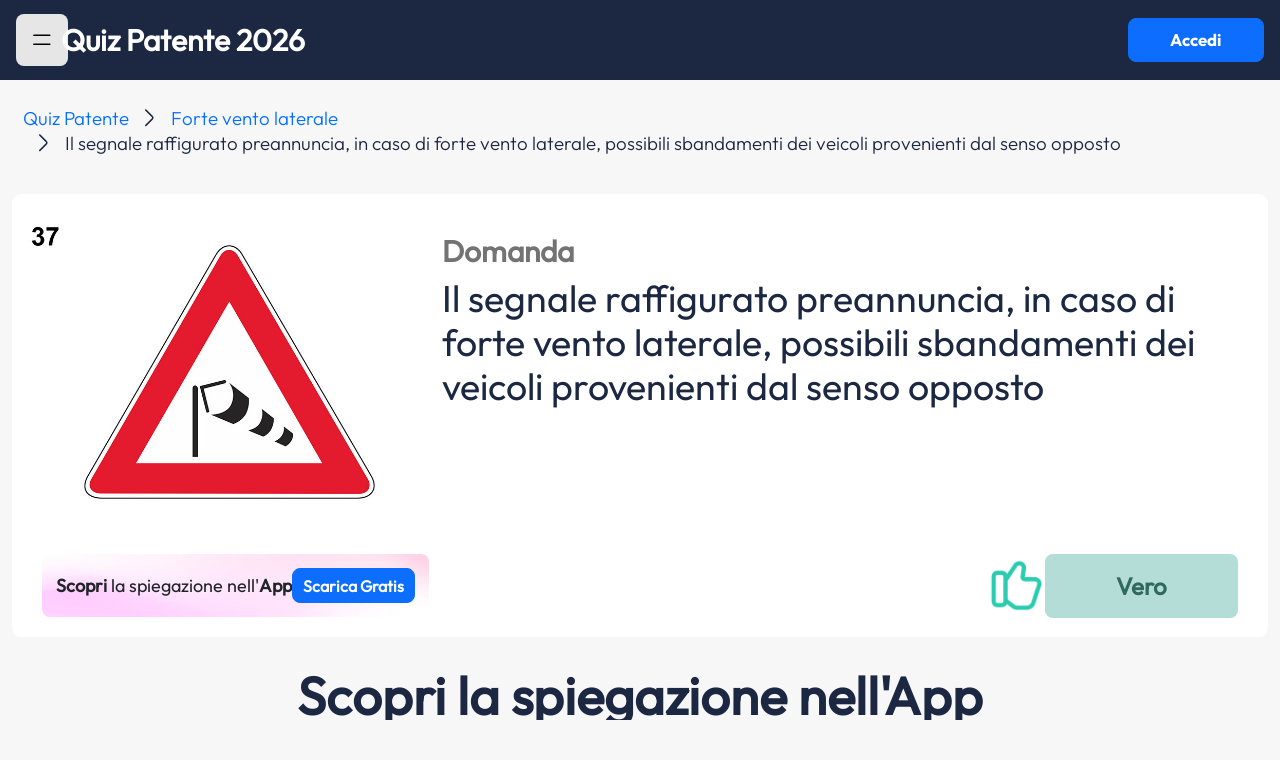

--- FILE ---
content_type: text/css
request_url: https://www.quizpatenteapp.com/css/question-explanation.css?bd-app-v=4.7.0
body_size: 787
content:

.question-explanation-image-container {
    display: flex;
    height: 170px;
    background-color: var(--qp-color-medium-light-grey);

    margin: -16px -16px 24px -16px;
}

.question-explanation-image {
    width: 100%;
    height: 90%;
    background-color: transparent;
    object-fit: contain;
    margin: auto;
}

.question-explanation-answers-card {
    width: 100%;
    height: 94px;
    border-radius: 8px;
    background-color: white;
    padding: 16px;
    gap: 32px;
}

.question-explanation-answers-card-item-title {
    font-size: 18px;
    font-weight: 700;
    line-height: 24px;
    color: var(--qp-color-dark-grey);
    margin-bottom: 8px;
}

.question-explanation-answers-card-item-value {
    font-size: 28px;
    font-weight: 700;
    height: 32px;
    line-height: 32px;
    color: var(--qp-color-blue-note);
    margin-bottom: 0;
}

.question-explanation-full-width-block {
    margin: 0 -16px;
}
.question-explanation-full-width-block > p {
    padding: 0 16px;
}
.question-explanation-full-width-block > div {
    padding: 16px;
    background-color: white;
}

.question-explanation-comment-image {
    width: 100%;
    height: auto;
}

.question-explanation-paragraph-image {
    width: 100%;
    height: auto;
}

.question-explanation-help-button-container {
    position: fixed;
    width: 100%;
    left: 0;
    padding: 0 16px;
    bottom: 24px;
    transition: bottom 0.6s ease 0s;
    z-index: 3;
}

.question-explanation-help-button-container.button-hidden {
    bottom: -48px;
}

/* DESKTOP CLASSES AND MEDIA QUERIES */
@media screen and (min-width: 992px) {
    .question-explanation-header {
        display: flex;
        margin-bottom: 16px;
    }

    .question-title-font {
        font-size: 32px;
        line-height: 40px
    }

    .question-comment-title-font {
        font-size: 24px;
        line-height: 32px
    }

    .question-explanation-title-font {
        font-size: 24px;
        line-height: 32px
    }

    .question-text-font {
        font-size: 20px;
        line-height: 24px
    }

    .question-explanation-image-container {
        position: relative;
        width: 168px;
        height: 168px;
        margin: 0 24px 0 0;
        border-radius: 8px;
        overflow: hidden;
        background-color: var(--qp-color-image-bg-grey);
        flex: none;
    }

    .question-explanation-image {
        width: 100%;
        height: 100%;
        object-fit: cover;
    }

    .question-explanation-comment-image {
        width: 70%;
        max-width: 600px;
        height: auto;
    }

    .question-explanation-paragraph-image {
        width: 70%;
        max-width: 600px;
        height: auto;
    }

    .question-explanation-full-width-block > div {
        background-color: var(--qp-color-light-grey);
    }

    .question-explanation-help-button-container {
        position: relative;
        width: 274px;
        height: auto;
        padding: 0;
        bottom: 0;
        margin-left: 0;
        margin-top: auto;

        transition: none;
    }

    .question-explanation-help-button-container.button-hidden {
        bottom: 0;
    }
}

--- FILE ---
content_type: image/svg+xml
request_url: https://www.quizpatenteapp.com/images/app-store-badge-quiz-patente.svg
body_size: 16065
content:
<svg width="193" height="64" viewBox="0 0 193 64" fill="none" xmlns="http://www.w3.org/2000/svg">
<g clip-path="url(#clip0_677_4949)">
<path d="M177.42 0.000208H15.3598C14.769 0.000208 14.1854 0.000208 13.5962 0.003408C13.103 0.006608 12.6138 0.015904 12.1158 0.023728C11.0341 0.0363709 9.95495 0.13089 8.88769 0.306464C7.82194 0.48586 6.78957 0.824073 5.8255 1.30966C4.86261 1.79936 3.98279 2.43568 3.21796 3.19552C2.44911 3.95323 1.80822 4.82903 1.31992 5.78926C0.830277 6.74758 0.490756 7.77451 0.313085 8.83458C0.133725 9.8933 0.03721 10.9642 0.0244057 12.0378C0.00945619 12.5283 0.00787747 13.0205 0 13.5112V50.494C0.00787747 50.9908 0.00945619 51.472 0.0244057 51.969C0.0372139 53.0425 0.133729 54.1134 0.313085 55.172C0.490266 56.2327 0.829806 57.2602 1.31992 58.2189C1.80799 59.176 2.44898 60.0483 3.21796 60.8018C3.97989 61.565 4.86028 62.2018 5.8255 62.6877C6.78956 63.1746 7.82182 63.5148 8.88769 63.697C9.95513 63.8712 11.0342 63.9657 12.1158 63.9799C12.6138 63.9908 13.103 63.997 13.5962 63.997C14.1854 64.0002 14.7691 64.0002 15.3598 64.0002H177.42C177.999 64.0002 178.587 64.0002 179.166 63.997C179.657 63.997 180.161 63.9908 180.651 63.9799C181.731 63.9665 182.808 63.8719 183.873 63.697C184.943 63.5136 185.979 63.1734 186.947 62.6877C187.912 62.2015 188.791 61.5648 189.552 60.8018C190.319 60.0454 190.962 59.1737 191.456 58.2189C191.942 57.2595 192.279 56.2321 192.453 55.172C192.633 54.1132 192.733 53.0426 192.752 51.969C192.759 51.472 192.759 50.9908 192.759 50.494C192.771 49.9127 192.771 49.3346 192.771 48.7439V15.258C192.771 14.6721 192.771 14.0908 192.759 13.5112C192.759 13.0205 192.759 12.5283 192.752 12.0377C192.733 10.9641 192.633 9.89338 192.453 8.83451C192.278 7.77506 191.942 6.74821 191.456 5.7892C190.462 3.86452 188.885 2.29785 186.947 1.30952C185.979 0.825116 184.942 0.486993 183.873 0.30632C182.808 0.129972 181.731 0.0354204 180.651 0.023504C180.161 0.015696 179.657 0.00632 179.166 0.0032C178.587 0 177.999 0.000208 177.42 0.000208Z" fill="#A6A6A6"/>
<path d="M13.604 62.6004C13.1131 62.6004 12.6342 62.5942 12.1472 62.5833C11.1384 62.5702 10.132 62.483 9.13615 62.3223C8.20759 62.1635 7.30806 61.868 6.46725 61.4457C5.63414 61.0268 4.87427 60.4776 4.21677 59.8191C3.54975 59.1684 2.99442 58.4136 2.57279 57.5847C2.14652 56.7505 1.85152 55.8562 1.69805 54.9332C1.53233 53.9414 1.44266 52.9385 1.42983 51.9332C1.41962 51.5958 1.40625 50.4722 1.40625 50.4722V13.5113C1.40625 13.5113 1.42049 12.4051 1.42991 12.0801C1.4422 11.0764 1.53134 10.075 1.69657 9.08476C1.85032 8.15919 2.14555 7.26239 2.57205 6.4254C2.99213 5.5971 3.54437 4.84177 4.20738 4.18868C4.86964 3.52939 5.63193 2.97736 6.46646 2.55273C7.30534 2.13174 8.20317 1.83836 9.12985 1.68242C10.1289 1.52013 11.1389 1.43238 12.1512 1.41993L13.6048 1.40039H179.158L180.629 1.42071C181.632 1.43255 182.633 1.51951 183.623 1.68085C184.559 1.83875 185.466 2.13418 186.315 2.55741C187.987 3.41317 189.347 4.76705 190.205 6.4293C190.625 7.26052 190.915 8.15 191.067 9.06757C191.234 10.066 191.328 11.0752 191.347 12.0871C191.352 12.5402 191.352 13.027 191.352 13.5113C191.365 14.1113 191.365 14.6824 191.365 15.2582V48.7441C191.365 49.3254 191.365 49.8926 191.352 50.4644C191.352 50.9847 191.352 51.4613 191.346 51.9519C191.327 52.9458 191.235 53.937 191.07 54.9175C190.92 55.8472 190.627 56.7484 190.2 57.5895C189.776 58.4094 189.224 59.1576 188.564 59.8066C187.906 60.4687 187.145 61.0211 186.31 61.4426C185.464 61.8682 184.558 62.1648 183.623 62.3223C182.627 62.4838 181.621 62.5711 180.612 62.5833C180.14 62.5942 179.646 62.6004 179.166 62.6004L177.42 62.6036L13.604 62.6004Z" fill="black"/>
<path d="M39.9 32.4807C39.9173 31.1453 40.2745 29.8359 40.9382 28.6743C41.602 27.5128 42.5508 26.5369 43.6963 25.8374C42.9686 24.8052 42.0085 23.9557 40.8924 23.3564C39.7763 22.7571 38.5349 22.4245 37.2668 22.3851C34.5616 22.1031 31.9391 23.9929 30.5606 23.9929C29.1554 23.9929 27.033 22.4131 24.7476 22.4598C23.2692 22.5073 21.8285 22.9342 20.5657 23.6991C19.303 24.464 18.2612 25.5408 17.542 26.8244C14.4264 32.1819 16.7503 40.0556 19.7348 44.3862C21.228 46.5067 22.973 48.8754 25.2565 48.7914C27.4909 48.6994 28.3255 47.3763 31.0226 47.3763C33.6948 47.3763 34.4778 48.7914 36.8075 48.738C39.2052 48.6994 40.7159 46.6081 42.1566 44.4674C43.2295 42.9564 44.055 41.2865 44.6027 39.5194C43.2097 38.9342 42.021 37.9547 41.1847 36.7031C40.3484 35.4514 39.9016 33.9829 39.9 32.4807Z" fill="white"/>
<path d="M35.4956 19.5371C36.8029 17.9784 37.447 15.9749 37.291 13.9521C35.2937 14.1605 33.4488 15.1086 32.1238 16.6075C31.476 17.3398 30.9798 18.1917 30.6637 19.1145C30.3476 20.0374 30.2177 21.013 30.2814 21.9857C31.2804 21.996 32.2687 21.7809 33.1719 21.3568C34.0751 20.9326 34.8696 20.3105 35.4956 19.5371Z" fill="white"/>
<path d="M68.1471 43.4233H60.5219L58.6907 48.7936H55.4609L62.6834 28.9248H66.039L73.2615 48.7936H69.9766L68.1471 43.4233ZM61.3116 40.9452H67.3558L64.3762 32.2295H64.2928L61.3116 40.9452Z" fill="white"/>
<path d="M88.8558 41.5513C88.8558 46.0529 86.43 48.9451 82.7692 48.9451C81.8418 48.9932 80.9196 48.7811 80.108 48.3329C79.2964 47.8846 78.6283 47.2185 78.1802 46.4107H78.1109V53.5857H75.1172V34.3076H78.015V36.7169H78.0701C78.5388 35.913 79.2182 35.2503 80.0359 34.7993C80.8537 34.3484 81.7793 34.126 82.7141 34.156C86.4157 34.156 88.8558 37.0622 88.8558 41.5513ZM85.7787 41.5513C85.7787 38.6185 84.2527 36.6904 81.9244 36.6904C79.637 36.6904 78.0984 38.6591 78.0984 41.5513C78.0984 44.4701 79.637 46.4248 81.9244 46.4248C84.2527 46.4248 85.7787 44.5107 85.7787 41.5513Z" fill="white"/>
<path d="M104.91 41.5513C104.91 46.0529 102.485 48.945 98.8239 48.945C97.8965 48.9932 96.9743 48.7811 96.1627 48.3328C95.3511 47.8846 94.683 47.2185 94.2349 46.4106H94.1656V53.5857H91.1719V34.3075H94.0697V36.7169H94.1247C94.5934 35.913 95.2728 35.2503 96.0906 34.7993C96.9083 34.3484 97.8339 34.126 98.7688 34.156C102.47 34.156 104.91 37.0622 104.91 41.5513ZM101.833 41.5513C101.833 38.6185 100.307 36.6904 97.9791 36.6904C95.6917 36.6904 94.1531 38.6591 94.1531 41.5513C94.1531 44.4701 95.6917 46.4247 97.9791 46.4247C100.307 46.4247 101.833 44.5107 101.833 41.5513Z" fill="white"/>
<path d="M115.526 43.2579C115.747 45.2282 117.675 46.5219 120.308 46.5219C122.831 46.5219 124.647 45.2282 124.647 43.4516C124.647 41.9094 123.552 40.986 120.959 40.3531L118.367 39.7328C114.693 38.8516 112.988 37.1453 112.988 34.3766C112.988 30.9484 115.996 28.5938 120.267 28.5938C124.494 28.5938 127.392 30.9484 127.49 34.3766H124.467C124.287 32.3937 122.636 31.1969 120.225 31.1969C117.813 31.1969 116.163 32.4078 116.163 34.1703C116.163 35.575 117.217 36.4016 119.795 37.0343L121.999 37.5718C126.104 38.5359 127.809 40.1734 127.809 43.0796C127.809 46.7968 124.828 49.1249 120.086 49.1249C115.65 49.1249 112.654 46.8515 112.461 43.2577L115.526 43.2579Z" fill="white"/>
<path d="M134.269 30.8799V34.308H137.043V36.6627H134.269V44.6486C134.269 45.8893 134.825 46.4674 136.044 46.4674C136.373 46.4617 136.702 46.4387 137.029 46.3986V48.7392C136.48 48.8409 135.923 48.887 135.366 48.8767C132.413 48.8767 131.261 47.7751 131.261 44.9658V36.6627H129.141V34.308H131.261V30.8799H134.269Z" fill="white"/>
<path d="M138.648 41.5518C138.648 36.9939 141.351 34.1299 145.566 34.1299C149.794 34.1299 152.485 36.9939 152.485 41.5518C152.485 46.1221 149.809 48.9736 145.566 48.9736C141.324 48.9736 138.648 46.1221 138.648 41.5518ZM149.434 41.5518C149.434 38.4252 147.992 36.5799 145.566 36.5799C143.14 36.5799 141.699 38.4393 141.699 41.5518C141.699 44.6908 143.14 46.5221 145.566 46.5221C147.992 46.5221 149.434 44.6908 149.434 41.5518Z" fill="white"/>
<path d="M154.953 34.3074H157.808V36.773H157.878C158.071 36.003 158.525 35.3224 159.164 34.8458C159.803 34.3692 160.587 34.1256 161.386 34.1558C161.731 34.1546 162.075 34.1919 162.412 34.2668V37.048C161.976 36.9158 161.522 36.8552 161.066 36.8684C160.632 36.8508 160.198 36.927 159.796 37.0916C159.393 37.2562 159.031 37.5054 158.735 37.822C158.438 38.1386 158.215 38.5152 158.079 38.9259C157.943 39.3366 157.898 39.7716 157.947 40.2012V48.7933H154.953L154.953 34.3074Z" fill="white"/>
<path d="M176.211 44.5393C175.808 47.1689 173.23 48.9736 169.931 48.9736C165.688 48.9736 163.055 46.1502 163.055 41.6205C163.055 37.0768 165.702 34.1299 169.805 34.1299C173.84 34.1299 176.378 36.883 176.378 41.2752V42.2939H166.077V42.4736C166.029 43.0067 166.096 43.5438 166.274 44.0492C166.451 44.5545 166.735 45.0166 167.106 45.4046C167.477 45.7927 167.927 46.0979 168.426 46.3C168.925 46.5021 169.462 46.5964 170 46.5767C170.708 46.6426 171.418 46.4798 172.025 46.1127C172.631 45.7456 173.103 45.1938 173.368 44.5392L176.211 44.5393ZM166.091 40.2158H173.383C173.409 39.7365 173.336 39.2568 173.168 38.8068C172.999 38.3569 172.739 37.9464 172.403 37.6012C172.067 37.256 171.663 36.9834 171.216 36.8007C170.769 36.618 170.288 36.5289 169.805 36.5393C169.318 36.5364 168.834 36.6294 168.383 36.813C167.932 36.9966 167.522 37.2671 167.177 37.6089C166.831 37.9507 166.558 38.3571 166.371 38.8045C166.185 39.2519 166.09 39.7316 166.091 40.2158Z" fill="white"/>
<path d="M58.4881 20.9486C58.614 21.8549 59.506 22.4306 60.7928 22.4306C61.9916 22.4306 62.8709 21.8158 62.8709 20.9689C62.8709 20.2408 62.3109 19.8041 61.0382 19.5064L59.8001 19.2088C58.0617 18.8049 57.2688 17.9713 57.2688 16.569C57.2688 14.8682 58.6674 13.737 60.766 13.737C61.5908 13.6456 62.4184 13.8825 63.0677 14.3959C63.7169 14.9093 64.1349 15.6572 64.2302 16.476H62.7766C62.6809 16.0279 62.4188 15.632 62.0424 15.3672C61.6661 15.1023 61.2031 14.988 60.7457 15.0471C59.5658 15.0471 58.7808 15.6095 58.7808 16.4697C58.7808 17.151 59.2873 17.5416 60.5396 17.8322L61.5983 18.0908C63.5695 18.5471 64.3829 19.3408 64.3829 20.7767C64.3829 22.6025 62.9576 23.7471 60.6796 23.7471C58.548 23.7471 57.1148 22.6556 57.0078 20.9487L58.4881 20.9486Z" fill="white"/>
<path d="M71.1261 18.6658C71.0348 18.2922 70.8119 17.9635 70.4976 17.739C70.1833 17.5146 69.7985 17.4094 69.4129 17.4424C68.2141 17.4424 67.481 18.3549 67.481 19.8901C67.481 21.4518 68.2205 22.3846 69.4129 22.3846C69.7947 22.4285 70.1796 22.3324 70.4951 22.1143C70.8106 21.8962 71.035 21.5711 71.1261 21.2002H72.5184C72.4263 21.9298 72.0509 22.5947 71.4722 23.0533C70.8936 23.5119 70.1574 23.7277 69.4208 23.6549C68.9357 23.6701 68.4532 23.5799 68.007 23.3906C67.5607 23.2012 67.1615 22.9173 66.8372 22.5587C66.513 22.2001 66.2715 21.7755 66.1297 21.3146C65.9879 20.8536 65.9493 20.3675 66.0164 19.8901C65.9527 19.4163 65.9938 18.9343 66.1369 18.4779C66.2801 18.0215 66.5218 17.6017 66.8452 17.2476C67.1687 16.8936 67.566 16.6139 68.0095 16.4282C68.4529 16.2424 68.9319 16.155 69.4129 16.1722C70.1556 16.1042 70.8957 16.3268 71.4756 16.7925C72.0556 17.2583 72.4297 17.9304 72.5184 18.6659L71.1261 18.6658Z" fill="white"/>
<path d="M73.9375 21.4791C73.9375 20.1822 74.9097 19.4346 76.6355 19.3283L78.6004 19.2158V18.5939C78.6004 17.833 78.0938 17.4033 77.1153 17.4033C76.3162 17.4033 75.7624 17.6947 75.6035 18.2041H74.2175C74.3638 16.9666 75.5359 16.1729 77.1814 16.1729C79 16.1729 80.0257 17.0721 80.0257 18.5939V23.5166H78.6476V22.5041H78.5343C78.3044 22.8673 77.9816 23.1634 77.5988 23.3621C77.216 23.5608 76.787 23.6551 76.3555 23.6353C76.051 23.6668 75.7432 23.6345 75.452 23.5406C75.1608 23.4467 74.8926 23.2932 74.6648 23.09C74.437 22.8869 74.2546 22.6386 74.1293 22.3611C74.004 22.0836 73.9387 21.7832 73.9375 21.4791ZM78.6004 20.8635V20.2611L76.829 20.3736C75.83 20.44 75.377 20.7775 75.377 21.4127C75.377 22.0611 75.9433 22.4385 76.7221 22.4385C76.9503 22.4614 77.1808 22.4385 77.3999 22.3712C77.619 22.3038 77.8222 22.1934 77.9974 22.0464C78.1727 21.8995 78.3164 21.719 78.4199 21.5158C78.5235 21.3126 78.5849 21.0907 78.6004 20.8635Z" fill="white"/>
<path d="M82.2734 16.3115H83.6515V17.4161H83.7585C83.9128 17.0327 84.1855 16.7076 84.5374 16.4877C84.8893 16.2677 85.3023 16.1642 85.7171 16.1919C85.9316 16.1891 86.1457 16.209 86.3558 16.2513V17.6545C86.0931 17.5987 85.8253 17.5699 85.5567 17.5686C85.3206 17.5475 85.0826 17.5757 84.8582 17.6514C84.6337 17.7272 84.4276 17.8487 84.2533 18.0082C84.0789 18.1677 83.94 18.3616 83.8456 18.5776C83.7512 18.7936 83.7033 19.0268 83.7051 19.2622V23.5161H82.2735L82.2734 16.3115Z" fill="white"/>
<path d="M87.8532 14.181C87.8422 13.9968 87.8871 13.8136 87.9821 13.6551C88.0771 13.4966 88.2178 13.37 88.3861 13.2918C88.5543 13.2137 88.7423 13.1875 88.9257 13.2167C89.1091 13.2459 89.2795 13.3291 89.4147 13.4555C89.55 13.582 89.6439 13.7459 89.6843 13.9259C89.7247 14.106 89.7097 14.294 89.6413 14.4655C89.5729 14.637 89.4542 14.7842 89.3006 14.8879C89.147 14.9917 88.9656 15.0472 88.7798 15.0474C88.6611 15.0534 88.5424 15.0355 88.4308 14.9948C88.3192 14.9541 88.2171 14.8913 88.1305 14.8104C88.044 14.7295 87.9748 14.632 87.9271 14.5238C87.8795 14.4157 87.8543 14.299 87.8532 14.181ZM88.0656 16.3114H89.4925V23.5161H88.0656V16.3114Z" fill="white"/>
<path d="M96.5558 18.6658C96.4645 18.2922 96.2415 17.9635 95.9273 17.739C95.613 17.5146 95.2282 17.4094 94.8426 17.4424C93.6438 17.4424 92.9107 18.3549 92.9107 19.8901C92.9107 21.4518 93.6501 22.3846 94.8426 22.3846C95.2244 22.4285 95.6093 22.3324 95.9248 22.1143C96.2403 21.8962 96.4647 21.5711 96.5558 21.2002H97.948C97.856 21.9298 97.4806 22.5947 96.9019 23.0533C96.3232 23.5119 95.5871 23.7277 94.8505 23.6549C94.3654 23.6701 93.8829 23.5799 93.4366 23.3906C92.9904 23.2012 92.5912 22.9173 92.2669 22.5587C91.9426 22.2001 91.7012 21.7755 91.5594 21.3146C91.4176 20.8536 91.379 20.3675 91.4461 19.8901C91.3823 19.4163 91.4235 18.9343 91.5666 18.4779C91.7098 18.0215 91.9515 17.6017 92.2749 17.2476C92.5983 16.8936 92.9957 16.6139 93.4391 16.4282C93.8826 16.2424 94.3616 16.155 94.8426 16.1722C95.5853 16.1042 96.3253 16.3268 96.9053 16.7925C97.4853 17.2583 97.8594 17.9304 97.948 18.6659L96.5558 18.6658Z" fill="white"/>
<path d="M99.3672 21.4791C99.3672 20.1822 100.339 19.4346 102.065 19.3283L104.03 19.2158V18.5939C104.03 17.833 103.524 17.4033 102.545 17.4033C101.746 17.4033 101.192 17.6947 101.033 18.2041H99.6472C99.7935 16.9666 100.966 16.1729 102.611 16.1729C104.43 16.1729 105.456 17.0721 105.456 18.5939V23.5166H104.077V22.5041H103.964C103.734 22.8673 103.411 23.1634 103.028 23.3621C102.646 23.5608 102.217 23.6551 101.785 23.6353C101.481 23.6667 101.173 23.6345 100.882 23.5405C100.59 23.4466 100.322 23.2931 100.094 23.09C99.8667 22.8868 99.6843 22.6385 99.559 22.3611C99.4337 22.0836 99.3684 21.7832 99.3672 21.4791ZM104.03 20.8635V20.2611L102.259 20.3736C101.26 20.44 100.807 20.7775 100.807 21.4127C100.807 22.0611 101.373 22.4385 102.152 22.4385C102.38 22.4614 102.61 22.4385 102.83 22.3712C103.049 22.3038 103.252 22.1934 103.427 22.0465C103.602 21.8995 103.746 21.719 103.85 21.5158C103.953 21.3126 104.015 21.0907 104.03 20.8635Z" fill="white"/>
<path d="M114.278 16.1729C115.91 16.1729 116.976 16.9268 117.116 18.1971H115.743C115.611 17.6682 115.09 17.3307 114.278 17.3307C113.479 17.3307 112.872 17.7072 112.872 18.2697C112.872 18.7001 113.238 18.9713 114.025 19.1502L115.23 19.4275C116.61 19.7455 117.256 20.3346 117.256 21.3932C117.256 22.7494 115.984 23.6557 114.251 23.6557C112.526 23.6557 111.401 22.8814 111.273 21.6049H112.707C112.83 21.9087 113.053 22.1625 113.339 22.3256C113.625 22.4887 113.958 22.5515 114.285 22.5041C115.176 22.5041 115.81 22.1073 115.81 21.5314C115.81 21.1017 115.471 20.8236 114.744 20.6517L113.479 20.3603C112.099 20.0361 111.461 19.4213 111.461 18.3494C111.461 17.0721 112.639 16.1729 114.278 16.1729Z" fill="white"/>
<path d="M125.308 23.5162H123.928V22.3717H123.815C123.632 22.787 123.321 23.1345 122.928 23.3649C122.535 23.5953 122.078 23.6969 121.624 23.6553C121.273 23.68 120.921 23.6264 120.594 23.4983C120.266 23.3703 119.972 23.1711 119.733 22.9154C119.493 22.6597 119.314 22.3539 119.209 22.0205C119.104 21.6872 119.075 21.3347 119.126 20.9889V16.3115H120.559V20.6185C120.559 21.7826 121.031 22.3389 122.083 22.3389C122.327 22.3619 122.573 22.3305 122.803 22.247C123.034 22.1635 123.242 22.03 123.414 21.8562C123.586 21.6825 123.716 21.4729 123.796 21.2427C123.876 21.0125 123.903 20.7675 123.875 20.5256V16.3115H125.308V23.5162Z" fill="white"/>
</g>
<defs>
<clipPath id="clip0_677_4949">
<rect width="192.771" height="64" fill="white"/>
</clipPath>
</defs>
</svg>


--- FILE ---
content_type: image/svg+xml
request_url: https://www.quizpatenteapp.com/images/icons/facebook.svg
body_size: 635
content:
<svg width="24" height="24" viewBox="0 0 24 24" fill="none" xmlns="http://www.w3.org/2000/svg">
    <path d="M14 9.3V12.2H16.6C16.8 12.2 16.9 12.4 16.9 12.6L16.5 14.5C16.5 14.6 16.3 14.7 16.2 14.7H14V22H11V14.8H9.3C9.1 14.8 9 14.7 9 14.5V12.6C9 12.4 9.1 12.3 9.3 12.3H11V9C11 7.3 12.3 6 14 6H16.7C16.9 6 17 6.1 17 6.3V8.7C17 8.9 16.9 9 16.7 9H14.3C14.1 9 14 9.1 14 9.3Z" stroke="white" stroke-width="1.5" stroke-miterlimit="10" stroke-linecap="round"/>
    <path d="M15 22H9C4 22 2 20 2 15V9C2 4 4 2 9 2H15C20 2 22 4 22 9V15C22 20 20 22 15 22Z" stroke="white" stroke-width="1.5" stroke-linecap="round" stroke-linejoin="round"/>
</svg>
